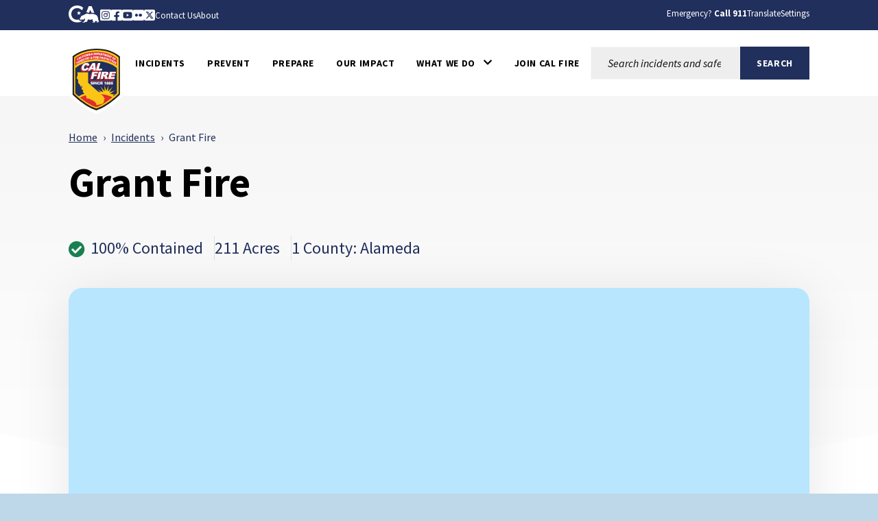

--- FILE ---
content_type: text/html; charset=utf-8
request_url: https://www.fire.ca.gov/incidents/2016/6/25/grant-fire
body_size: 12618
content:


<!doctype html>
<!--[if IE]>    <html class="not-sitecore-rich-text-editor oldie" lang="en"> <![endif]-->
<!--[if (gt IE 9)]><!-->
<html class="not-sitecore-rich-text-editor" lang="en">
<!--<![endif]-->
<head>
    <meta charset="utf-8">
    <title>Grant Fire | CAL FIRE</title>
    <meta name="Author" content="Author">
    <meta name="Description" content="">


    <meta name="Keywords" content="Keywords">
    



<meta property="og:site_name" content="CAL FIRE">
<meta property="og:type" content="website">
<meta property="og:image" content="https://www.fire.ca.gov/assets/img/CalFIRE/apple-touch-icon-57x57.png">

<script type="application/ld+json">
    [
      {
        "@context": "https://schema.org",
        "@type": "WebSite",
        "name": "CAL FIRE",
        "url": "https://www.fire.ca.gov"
      },
      {
        "@context": "https://schema.org",
        "@type": "GovernmentOrganization",
        "name": "CAL FIRE",
        "url": "https://www.fire.ca.gov",
        "logo": "https://www.fire.ca.gov/assets/img/CalFIRE/apple-touch-icon-57x57.png"
      }
    ]
</script>

    <!-- For iPad 3-->
    <link rel="apple-touch-icon" sizes="144x144" href="/assets/img/CalFIRE/apple-touch-icon-144x144.png">
    <!-- For iPhone 4 -->
    <link rel="apple-touch-icon" sizes="114x114" href="/assets/img/CalFIRE/apple-touch-icon-114x114.png">
    <!-- For iPad 1-->
    <link rel="apple-touch-icon" sizes="72x72" href="/assets/img/CalFIRE/apple-touch-icon-72x72.png">
    <!-- For iPhone 3G, iPod Touch and Android -->
    <link rel="apple-touch-icon" href="/assets/img/CalFIRE/apple-touch-icon-57x57.png">
    <!-- For Nokia -->
    <link rel="shortcut icon" href="/assets/img/CalFIRE/apple-touch-icon-57x57.png">
    <!-- General purpose 16x16 .ico shortcut icon -->
    <link rel="icon" href="/assets/img/CalFIRE/apple-touch-icon-57x57.png">
    <!-- Use highest compatibility mode -->
    <meta http-equiv="X-UA-Compatible" content="IE=edge">
    <meta name="viewport" content="width=device-width, initial-scale=1.0, minimum-scale=1.0">
    <!-- http://t.co/dKP3o1e -->
    <meta name="HandheldFriendly" content="True">
    <!-- for Blackberry, AvantGo -->
    <meta name="MobileOptimized" content="320">
    


<!-- Import Web Fonts Here (ex: Google Fonts) -->
<link href="https://fonts.googleapis.com/css?family&#x3D;Source+Sans+Pro:400,600,700,800,900,400i,500i,600i,700i,800i,900i" rel="stylesheet">
<link href="/assets/css/main.min.css?date=2025-11-19" rel="stylesheet">
<!-- modernizr.com, feature detection -->
<script src="/assets/js/modernizr-custom.js" type="text/javascript"></script>
<script src="/assets/js/custom-head.js" type="text/javascript"></script>
<script src="/assets/js/analytics.js?date=2025-09-08" type="text/javascript"></script>
<link rel="manifest" href="/manifest.json" />
<!-- Hotjar Tracking Code for https://www.fire.ca.gov -->
<script>
    (function (h, o, t, j, a, r) {
        h.hj = h.hj || function () { (h.hj.q = h.hj.q || []).push(arguments) };
        h._hjSettings = { hjid: 3502912, hjsv: 6 };
        a = o.getElementsByTagName('head')[0];
        r = o.createElement('script'); r.async = 1;
        r.src = t + h._hjSettings.hjid + j + h._hjSettings.hjsv;
        a.appendChild(r);
    })(window, document, 'https://static.hotjar.com/c/hotjar-', '.js?sv=');
</script>

<!-- Google tag (gtag.js) -->
<script async src="https://www.googletagmanager.com/gtag/js?id=G-DJY7D8Z6M7"></script>

<script>window.dataLayer = window.dataLayer || []; function gtag() { dataLayer.push(arguments); } gtag('js', new Date()); gtag('config', 'G-DJY7D8Z6M7');</script>





    <!-- Include Google Analytics -->
        <script type="text/javascript">
            var _gaq = _gaq || [];

            _gaq.push(['_setAccount', 'UA-12131957-10']); // Step 4: your google analytics profile code, either from your own google account, or contact eServices to have one set up for you
            _gaq.push(['_gat._anonymizeIp']);
            _gaq.push(['_setDomainName', '.ca.gov']);
            _gaq.push(['_trackPageview']);


            _gaq.push(['b._setAccount', 'UA-3419582-2']); // statewide analytics - do not remove or change
            _gaq.push(['b._setDomainName', '.ca.gov']);
            _gaq.push(['b._trackPageview']);

            (function () {
                var ga = document.createElement('script'); ga.type = 'text/javascript'; ga.async = true;
                ga.src = ('https:' == document.location.protocol ? 'https://ssl' : 'http://www') + '.google-analytics.com/ga.js';
                var s = document.getElementsByTagName('script')[0]; s.parentNode.insertBefore(ga, s);
            })();
        </script>
    <!-- Begin Constant Contact Active Forms -->
    <script>var _ctct_m = "c04cc0daea7c242500a41f4653fff447";</script>
    <script id="signupScript" src="//static.ctctcdn.com/js/signup-form-widget/current/signup-form-widget.min.js" async defer></script>
    <!-- End Constant Contact Active Forms -->


                              <script>!function(a){var e="https://s.go-mpulse.net/boomerang/",t="addEventListener";if("False"=="True")a.BOOMR_config=a.BOOMR_config||{},a.BOOMR_config.PageParams=a.BOOMR_config.PageParams||{},a.BOOMR_config.PageParams.pci=!0,e="https://s2.go-mpulse.net/boomerang/";if(window.BOOMR_API_key="FABCA-EXGL3-UQAP2-RUYJ7-ZSCU5",function(){function n(e){a.BOOMR_onload=e&&e.timeStamp||(new Date).getTime()}if(!a.BOOMR||!a.BOOMR.version&&!a.BOOMR.snippetExecuted){a.BOOMR=a.BOOMR||{},a.BOOMR.snippetExecuted=!0;var i,_,o,r=document.createElement("iframe");if(a[t])a[t]("load",n,!1);else if(a.attachEvent)a.attachEvent("onload",n);r.src="javascript:void(0)",r.title="",r.role="presentation",(r.frameElement||r).style.cssText="width:0;height:0;border:0;display:none;",o=document.getElementsByTagName("script")[0],o.parentNode.insertBefore(r,o);try{_=r.contentWindow.document}catch(O){i=document.domain,r.src="javascript:var d=document.open();d.domain='"+i+"';void(0);",_=r.contentWindow.document}_.open()._l=function(){var a=this.createElement("script");if(i)this.domain=i;a.id="boomr-if-as",a.src=e+"FABCA-EXGL3-UQAP2-RUYJ7-ZSCU5",BOOMR_lstart=(new Date).getTime(),this.body.appendChild(a)},_.write("<bo"+'dy onload="document._l();">'),_.close()}}(),"".length>0)if(a&&"performance"in a&&a.performance&&"function"==typeof a.performance.setResourceTimingBufferSize)a.performance.setResourceTimingBufferSize();!function(){if(BOOMR=a.BOOMR||{},BOOMR.plugins=BOOMR.plugins||{},!BOOMR.plugins.AK){var e=""=="true"?1:0,t="",n="aoieujqxibzes2lpli6a-f-0668e43e3-clientnsv4-s.akamaihd.net",i="false"=="true"?2:1,_={"ak.v":"39","ak.cp":"1079038","ak.ai":parseInt("642666",10),"ak.ol":"0","ak.cr":9,"ak.ipv":4,"ak.proto":"h2","ak.rid":"2e80c4f","ak.r":42222,"ak.a2":e,"ak.m":"dscb","ak.n":"essl","ak.bpcip":"3.144.74.0","ak.cport":35654,"ak.gh":"23.64.113.73","ak.quicv":"","ak.tlsv":"tls1.3","ak.0rtt":"","ak.0rtt.ed":"","ak.csrc":"-","ak.acc":"","ak.t":"1768905276","ak.ak":"hOBiQwZUYzCg5VSAfCLimQ==ABde9/CTHmJy2GjR4vXthHwjjqUc3ysYUmzdsad/8A7mQQ2Yq6lB5MzhSx2lkjm0flGpK3t2F65nVp7J0zXyhv4MXMKA1jWQp42KAIhj9QERDRUlNJDy4KLYtLH3hzB3MNRs2aozIqvfjuaMJuF3fqIz2FrjwSJUByIGRvacdB0e/XV1+0Kxy9kbKhOm0T+XfOGaXxegJYqmMwmwg97/MpHDy0lwEOn3z8X03pkSw9ahTwsXEyySMM3Uq5t/Amh6K80ltOtJo3ICkzixHliot+MkCnW70zIfilzrMlGX+ZlM+teTZa+a4OU2oTsdbIYMETX2wYVSAxJ1i6AV54hzArH2go9g74bbRFtujKFtDfQaxiUkVFK9bZTLx4+I0GZP6MQagYsXvbXp0g9sRcGrtj24Ptyn0OVpgvopdDoe+Kg=","ak.pv":"29","ak.dpoabenc":"","ak.tf":i};if(""!==t)_["ak.ruds"]=t;var o={i:!1,av:function(e){var t="http.initiator";if(e&&(!e[t]||"spa_hard"===e[t]))_["ak.feo"]=void 0!==a.aFeoApplied?1:0,BOOMR.addVar(_)},rv:function(){var a=["ak.bpcip","ak.cport","ak.cr","ak.csrc","ak.gh","ak.ipv","ak.m","ak.n","ak.ol","ak.proto","ak.quicv","ak.tlsv","ak.0rtt","ak.0rtt.ed","ak.r","ak.acc","ak.t","ak.tf"];BOOMR.removeVar(a)}};BOOMR.plugins.AK={akVars:_,akDNSPreFetchDomain:n,init:function(){if(!o.i){var a=BOOMR.subscribe;a("before_beacon",o.av,null,null),a("onbeacon",o.rv,null,null),o.i=!0}return this},is_complete:function(){return!0}}}}()}(window);</script></head>
<body>
    <!-- BEGIN NOINDEX -->
    <div id="skip-to-content"><a href="#main-content">Skip to Main Content</a></div>
    






    <header class="global-header">
        
<div class="section section--utility-header py-2">
    <div class="section__main">
        <div class="container">
            <nav class="utility-header" aria-label="Utility Links">
                <div class="row">
                    <div class="col-auto">
                        <div class="utility-header__social-links">
                            <div class="branding">
                                <a class="branding__link" aria-label="CA.gov" href="https://www.ca.gov">
                                    <svg id="Layer_1" data-name="Layer 1" xmlns="http://www.w3.org/2000/svg" viewBox="0 0 155.4 94.9" height="28px">
                                        <defs>
                                            <style>
                                                .cls-1 {
                                                    fill: #fff;
                                                    stroke-width: 0px;
                                                }
                                            </style>
                                        </defs>
                                        <g id="Logo">
                                            <path class="cls-1" d="M42.16,83.64c8.86,0,15.54-1.75,21.44-4.99l1.27-3.22c-2.1.32-4.04.57-5.53.57h-.71l-.69-.18c-1.53-.39-3.33-1.39-5.36-2.99-.78-.61-2.03-1.62-2.99-2.95-2.22.51-4.6.79-7.2.79-17.12,0-29.08-11.91-29.08-28.97,0-16.11,12.62-28.74,28.74-28.74,9.03,0,17.03,3.6,24.44,10.98l5.24-13.3C63.54,3.82,53.19,0,42.39,0c-11.38,0-21.96,4.05-29.78,11.41C4.48,19.06,0,29.82,0,41.71c0,24.69,17.34,41.93,42.16,41.93Z" />
                                            <path class="cls-1" d="M88.75,33.89c.61-.1,1.12-.1,1.43-.1,2.83,0,5.89,1.06,8.77,2.21.38.15.74.3,1.09.44.16.06.33.13.5.2l6.05-15.67,5.78,14.96c.24-.02.49-.03.72-.05h.04s.04,0,.04,0h.11c.55-.03,1.12-.05,1.67-.05.17,0,.34,0,.51,0,.06,0,.12,0,.18,0h.11c3.91.08,7.62.52,11.08,1.32L113.64,3.02h-14.34l-12.05,31.23c.51-.16,1.02-.29,1.5-.36Z" />
                                            <path class="cls-1" d="M55.44,38.37c.34-.24,6.27-4.36,6.35-4.72h-7.88c-.31,0-.52,0-.64-.4h-.01c-.73-2.26-2.41-7.23-2.66-7.36-.82,2.5-1.64,4.99-2.44,7.48-.09.28-.28.29-.51.29-1.78-.03-7.09.09-8.11.09.18.16,4.41,3.17,6.47,4.63.26.18.39.31.27.69-.66,1.95-2.28,6.84-2.28,7.35.15.05,4.12-2.8,6.04-4.16q.77-.55,1.54,0c.06.04,4.05,2.84,6.01,4.21.11-.36-1.61-5.23-2.36-7.44-.1-.32-.08-.45.21-.66Z" />
                                            <path class="cls-1" d="M145.41,63.47l-.08.03c-.1-2.32-2-7.07-3.66-8.58.71-2.13-.28-3.21-.85-3.93-.34-.42-1.47-.71-1.97-.91-1.79-2.72-5.62-5.19-10.99-6.77-3.48-1.02-7.6-1.68-12.25-1.78-.21,0-.44-.01-.69-.01-.47,0-.99.02-1.55.05-4.26.23-10.8,1.18-12.33,1.18h-.13c-.64-.03-2.22-.73-4.09-1.47-2.2-.88-4.77-1.81-6.67-1.81-.2,0-.4,0-.58.03-1.79.22-6.01,2.91-7.57,3.77-1.07.59-4.53,2.07-5.52,2.7-.21.07-.68.07-.88.14-2.47.82-4.21,3.65-4.95,4.14-.08-.3-1.01-1.59-2.32-1.59-.15,0-.31.02-.47.06-1.59.66-1.48,1.84-1.48,2.41-.31-.12-.77-.69-1.64-.69-.31,0-.68.07-1.09.25-1.75.94-.81,2.49-1.23,3.02-.63.84-2.7,2.91-3.48,4.34-.33.59.03,2.13-.22,2.74-.69,1.68-4.4,4.66-4.75,5.33-.12.31.88,1.31,2.11,2.28,1.13.89,2.43,1.73,3.24,1.93,2.27,0,7.14-.94,8.2-1.06h.01c.31,0,.87.21,1.59.4.63.16,1.39.32,2.25.32.23,0,.48,0,.72-.03,1.11-.23,1.85-.74,2.46-1.35,1.01-1.02,1.59-2.31,2.74-2.82.88-.4,2-.69,2.97-.69.48,0,.93.07,1.29.24-1.83,3.28-1.43,7.67-2.07,8.3-.71.69-1.27,1.41-1.71,2.09-1.57,2.41-1.79,4.6-2.55,5.11-.21.14-.48.19-.78.19-.86,0-2.03-.41-2.85-.41-.2,0-.38.02-.54.08-.98.36-3.26,2.46-2.42,2.96.26.02,4,.02,7.93.02h3.41c.1,0,2.19-1.91,2.29-1.91h5.53c.52-.08.47-.91,2.86-2.13,2.7-1.06,1.42-6.28,4.88-10.27.03,0,1.06-.97,1.3-.97,1.2,0,3.22,2.18,10.49,2.18s9.03-2.51,10.03-2.51c.5,0,1.5.75,1.5,1-3.25,5.52,4.92,11.72,4.27,12.11-.02.02-.05.02-.08.02-.28,0-1.07-.44-2.26-.44-.48,0-1.02.07-1.62.27-1.32.44-2.39,2.11-1.36,2.62.27,0,3.52.01,6.75.01,1.8,0,3.6,0,4.88-.01.41-.05.38-.83.36-1.59-.01-.5-.02-.99.09-1.25.34-.44.64-2,1.51-3.09.85-.93,1.51-1.64,2.21-1.64.29,0,.57.13.88.4,1.53.84,5.23,1.3,7.33,2.06.87.32,1.48.67,1.52,1.14-.03.26-.24.34-.54.34-.13,0-.27-.01-.42-.03-.51-.07-1.18-.23-1.83-.23-.34,0-.66.05-.97.16-.95.36-1.91,1.39-2.18,2.14-.14.41-.09.73.29.82h8.7c1,0,.63-2,2.85-6.44.33-1.25-2.79-2.96-3.25-5.33-.29-1.55-.59-4.63-.63-7.63Z" />
                                        </g>
                                    </svg>
                                    <span class="branding__text visually-hidden">
                                        <span class="branding__text-main">CA.gov</span>
                                    </span>
                                </a>
                            </div>
                            <div class="social-share">
                                                        <a href="https://www.instagram.com/calfire/?hl=en" class="social-share__instagram-square icon-instagram-square"><span class="social-share__label">Instagram</span></a>
                                                        <a href="https://www.facebook.com/CALFIRE/" class="social-share__facebook-square icon-facebook-square"><span class="social-share__label">Facebook</span></a>
                                                        <a href="https://www.youtube.com/user/CALFIRETV" class="social-share__youtube-square icon-youtube-square"><span class="social-share__label">Youtube</span></a>
                                                        <a href="https://www.flickr.com/photos/calfire/" class="social-share__flickr-square icon-flickr-square"><span class="social-share__label">Flickr</span></a>
                                                        <a href="https://twitter.com/CAL_FIRE" class="social-share__twitter-square icon-twitter-square"><span class="social-share__label">Twitter</span></a>
                                                        <a href="/about/resources/cal-fire-contacts" class="social-share__subscribe-newsletter icon-subscribe-newsletter"><span class="social-share__label">Contact Us</span></a>
                                                        <a href="/about" class="social-share__subscribe-newsletter icon-subscribe-newsletter"><span class="social-share__label">About</span></a>

                            </div>
                        </div>
                    </div>

                    <div class="col">
                        <div class="utility-header__settings-links d-flex">
                            <span class="utility-header__link"><span>Emergency? <strong>Call 911</strong></span></span>
                            <button type="button" class="utility-header__drawer-toggle btn btn-link mr-3" aria-controls="googleTranslate" aria-haspopup="true" aria-expanded="false">
                                <span class="utility-header_toggle-text">Translate</span>
                            </button>
                            <button type="button" class="utility-header__drawer-toggle btn btn-link" aria-controls="siteSettings" aria-haspopup="true" aria-expanded="false">
                                <span class="utility-header_toggle-text">Settings</span>
                            </button>
                        </div>
                    </div>
                </div>
            </nav>
        </div>
    </div>
</div>
<div id="siteSettings" class="utility-header__drawer">
    <div class="section py-2 py-sm-3 py-lg-4">

        <div class="section__main">
            <div class="container">
                <div class="site-settings">
                    <div class="btn-group" role="group" aria-label="contrastMode">
                        <div class="btn-group">
                            <button type="button" class="button btn btn-dark active disableHighContrastMode">
                                <span class="button__text">Default</span>
                            </button>
                        </div>
                        <div class="btn-group">
                            <button type="button" class="button btn btn-dark enableHighContrastMode">
                                <span class="button__text">High Contrast</span>
                            </button>
                        </div>
                    </div>

                    <div class="btn-group" role="group" aria-label="textSizeMode">
                        <div class="btn-group">
                            <button type="button" class="button btn btn-dark resetTextSize">
                                <span class="button__text">Reset</span>
                            </button>
                        </div>
                        <div class="btn-group">
                            <button type="button" class="button btn btn-dark increaseTextSize">
                                <span class="button__text">
                                    <span class="d-none d-sm-block">Increase Font Size</span>
                                    <span class="d-sm-none">
                                        <span class="visually-hidden">Increase </span>
                                        Font
                                        <span class="visually-hidden">Size </span>
                                        <span class="site-settings__icon-larger" aria-hidden="true"></span>
                                    </span>
                                </span>
                            </button>
                        </div>
                        <div class="btn-group">
                            <button type="button" class="button btn btn-dark decreaseTextSize">
                                <span class="button__text">
                                    <span class="d-none d-sm-block">Decrease Font Size</span>
                                    <span class="d-sm-none">
                                        <span class="visually-hidden">Decrease </span>
                                        Font
                                        <span class="visually-hidden">Size </span>
                                        <span class="site-settings__icon-smaller" aria-hidden="true"></span>
                                    </span>
                                </span>
                            </button>
                        </div>

                        <button type="button" class="button btn btn-dark dyslexicFont">Dyslexic Font</button>
                    </div>

                    <div class="btn-group">
                        <button type="button" class="btn-close utility-header__drawer-close" aria-controls="siteSettings" aria-label="Close"></button>
                    </div>
                </div>
            </div>
        </div>
    </div>
</div>
<div id="googleTranslate" class="utility-header__drawer">
    <div class="section py-2 py-sm-3 py-lg-4">
        <div class="section__main">
            <div class="container">
                <div class="google-translate d-flex align-items-center justify-content-end gap-3">
                    <div class="google-translate__dropdown">
                        <span class="google-translate__label">Translate this website:</span><br>
                        <div id="google_translate_element" class="google-translate__dropdown"></div>
                    </div>
                    <div class="google-translate__close">
                        <button type="button" class="btn-close utility-header__drawer-close" aria-controls="siteSettings" aria-label="Close" style="font-family: 'OpenDyslexicAlta Regular', sans serif !important"></button>
                    </div>
                </div>
            </div>
        </div>
    </div>
</div>

    <div class="section global-header__main">
        <div class="section__main">
            <div class="container">
                <nav class="navbar navbar-expand-xl navbar-light gap-xl-5 " aria-label="Main Menu">
<div class='branding'>                        <a class="branding__link" aria-label="Cal FIRE"
                           href="/">
                            <img role="img" src="/assets/img/calfire/calfire-logo-with-border.svg"
                                 alt="Cal FIRE">
                            <span class="branding__text visually-hidden">
                                <span class="branding__text-main">CalFire</span>
                            </span>
                        </a>
</div>
                    <button class="navbar-toggler" type="button" data-bs-toggle="collapse" data-bs-target="#navbarSupportedContent" aria-controls="navbarSupportedContent" aria-expanded="false" aria-label="Toggle main menu">
                        <span class="navbar-toggler-icon"></span>
                    </button>
                    <div class="collapse navbar-collapse" id="navbarSupportedContent">
                        <ul class="navbar-nav">
                                    <li class="nav-item ">
                                        <a class="nav-link  text-black  "
                                          id="navbarDropdown-2442341751b44284b0b1688776b11a8e" href="/incidents"  aria-expanded="false">
                                            <div class="nav-link-text-wrapper">
                                                <span class="nav-link-text">Incidents</span>
                                            </div>
                                        </a>
                                    </li>
                                    <li class="nav-item ">
                                        <a class="nav-link  text-black  "
                                          id="navbarDropdown-ee5fdc00d9f344d6b3ba70d393ff4799" href="/prevention"  aria-expanded="false">
                                            <div class="nav-link-text-wrapper">
                                                <span class="nav-link-text">PREVENT</span>
                                            </div>
                                        </a>
                                    </li>
                                    <li class="nav-item ">
                                        <a class="nav-link  text-black  "
                                          id="navbarDropdown-5eca3fef459e4362bd25130e7cbd8a8d" href="/prepare"  aria-expanded="false">
                                            <div class="nav-link-text-wrapper">
                                                <span class="nav-link-text">Prepare</span>
                                            </div>
                                        </a>
                                    </li>
                                    <li class="nav-item ">
                                        <a class="nav-link  text-black  "
                                          id="navbarDropdown-01cf98895a2c45d4ab51709566061091" href="/our-impact"  aria-expanded="false">
                                            <div class="nav-link-text-wrapper">
                                                <span class="nav-link-text">Our Impact</span>
                                            </div>
                                        </a>
                                    </li>
                                    <li class="nav-item dropdown">
                                        <a class="nav-link dropdown-toggle text-black  "
                                          id="navbarDropdown-fd0c00c3aedc45ab85d47f3286901cb3" href="/what-we-do" role=button data-bs-toggle=dropdown aria-expanded="false">
                                            <div class="nav-link-text-wrapper">
                                                <span class="nav-link-text">What We Do</span><span class="icon icon-chevron-down" aria-hidden="true"></span>
                                            </div>
                                        </a>
                                            <ul class="dropdown-menu" aria-labelledby="navbarDropdown-fd0c00c3aedc45ab85d47f3286901cb3" data-bs-popper="none">
                                                <li>
                                                    <a class="dropdown-item" href="/what-we-do">What We Do</a>
                                                </li>
                                                        <li>
                                                            <a class="dropdown-item" href="/what-we-do/fire-protection">Fire Protection</a>
                                                        </li>
                                                        <li>
                                                            <a class="dropdown-item" href="https://osfm.fire.ca.gov">Office of the State Fire Marshal</a>
                                                        </li>
                                                        <li>
                                                            <a class="dropdown-item" href="/what-we-do/all-hazard-response">All-Hazard Response</a>
                                                        </li>
                                                        <li>
                                                            <a class="dropdown-item" href="/what-we-do/natural-resource-management">Natural Resource Management</a>
                                                        </li>
                                                        <li>
                                                            <a class="dropdown-item" href="/what-we-do/grants">Grants</a>
                                                        </li>
                                                        <li>
                                                            <a class="dropdown-item" href="/what-we-do/fire-innovation-unit">Fire Innovation Unit</a>
                                                        </li>
                                                        <li>
                                                            <a class="dropdown-item" href="/what-we-do/fire-resource-assessment-program">Fire and Resource Assessment Program</a>
                                                        </li>
                                                        <li>
                                                            <a class="dropdown-item" href="/what-we-do/tribal-affairs-program">Tribal Affairs Program</a>
                                                        </li>
                                                        <li>
                                                            <a class="dropdown-item" href="/what-we-do/fire-safety-outreach">Fire Safety Outreach</a>
                                                        </li>
                                            </ul>
                                    </li>
                                    <li class="nav-item ">
                                        <a class="nav-link  text-black  "
                                          id="navbarDropdown-41658d8f540c4387b5993377e0a19104" href="https://www.joincalfire.com"  aria-expanded="false">
                                            <div class="nav-link-text-wrapper">
                                                <span class="nav-link-text">Join CAL FIRE</span>
                                            </div>
                                        </a>
                                    </li>
                        </ul>
                    </div>


<div class="site-search "  aria-labelledby="site-search__toggle">
        <button id="site-search__toggle"
                class="site-search__toggle button btn"
                type="button"
                aria-controls="site-search-global-form"
                aria-haspopup="true"
                 aria-expanded="false"
                >
            <span class="site-search__text visually-hidden">Site Search</span><span class="site-search__hamburger"><span class="site-search__hamburger-inner"></span></span><span class="site-search__icon" aria-hidden="true"></span>
        </button>
            <form class="site-search__form" id="site-search-global-form"  aria-labelledby="site-search__toggle" method="get">
            <span>
                <label class="site-search__label" for="site-search-global">Search this site:</label>
            </span>
            <span class="site-search__input-wrapper">
                <input class="site-search__input" type="search"  id="site-search-global" placeholder="Search incidents and safety information">
            </span>
            <span>
                <button  class="button button--search btn btn-primary text-uppercase fw-bold rounded-0 px-4" type="submit" name="Search" value="Search">
                    <span class="button__text">
                        <span>Search</span>
                    </span>
                </button>
            </span>
            <input type="hidden" name="sitesearch" value="" />
        </form>
</div>                </nav>
            </div>
        </div>
    </div>



    </header>
    <!-- END NOINDEX -->

    

<main id="main-content" class="main-content detail-page" tabindex="-1">
    <div class="page-header page-header--incidents" aria-hidden="false">
        <div class="page-header__bg"></div>
        <div class="page-header__content-container">
                <div class="row">
                    <div class="col-md-8">
                        <!-- BEGIN NOINDEX -->
    <nav class="breadcrumbs breadcrumbs-responsive mb-4" aria-label="Breadcrumb">
        <ol>
            <li><a href="/Home">Home</a></li>
            <li><a href="/Incidents">Incidents</a></li>
            <li aria-current="page">Grant Fire</li>
        </ol>
    </nav>
 <!-- END NOINDEX -->
                    </div>
                </div>
                <div class="page-header__heading">
                        <h1> Grant Fire </h1>

                </div>
                <div class="page-header__button-group d-sm-flex flex-wrap gap-2 gap-lg-4 mb-4">
                </div>
                <ul class="page-header__status">
                        <li><span class="icon-check-circle"></span>100% Contained</li>
                                            <li>211 Acres</li>
                                            <li>
                            1 County:
Alameda
                        </li>
                </ul>
        </div>
    </div>
    <div class="section">
        <div class="section__main">
            <div class="container">
                <div class="detail-page__content-region">

                        <div class="section">
                            <div class="section__main">
                                <div class="incident-map-factoids">
                                    
    <input type="hidden" id="IncidentUrl" name="IncidentUrl" value="/incidents/2016/6/25/grant-fire/" />
    <input type="hidden" id="IncidentPerimeterLayerUrl" name="IncidentPerimeterLayerUrl" value="" />
    <input class="showAerialViewDefault" type="hidden" value="1" />

<div class="incidents">
    <div class="incidents__map">
        <div class="incident-map">
            <link rel="stylesheet" href="https://js.arcgis.com/4.30/esri/themes/light/main.css">
            <script defer="" src="https://js.arcgis.com/4.30/"></script>
            <!-- Configures and initiates the map -->

            <script src="/assets/js/detailpageincidentsmap.js?date=09-10-2025"></script>

            <div id="esri-map"></div>
            <!-- Button trigger modal -->
            <!-- Mobile (≤768px) -->
            <button type="button"
                    class="btn btn-secondary btn-legend d-md-none"
                    data-bs-toggle="modal"
                    data-bs-target="#legendModal">
                <span class="icon-fire" aria-hidden="true"></span>
                <span class="legend-label">Legend</span>
            </button>

            <!-- Desktop (≥768px) -->
            <a target="_blank"
               href="/Map-Legend"
               class="btn btn-secondary btn-legend d-none d-md-flex flex-column align-items-center justify-content-center">
                <span class="icon-fire" aria-hidden="true"></span>
                <span class="legend-label">Legend</span>
            </a>
        </div>
        <div id="esri-custom-legend" class="esri-custom-legend esri-popup__main-container esri-widget esri-popup--shadow esri-popup--is-collapsible">
            <header class="esri-popup__header">
                <div class="esri-popup__header-container esri-popup__header-container--button" role="button" tabindex="0" data-bs-toggle="collapse" data-bs-target="#esriPopupContent" aria-expanded="true" aria-controls="esriPopupContent">
                    <h2 class="esri-popup__header-title">Layers</h2>
                    <span class="esri-popup__header-collapse-icon icon-plus" aria-hidden="true"></span>
                </div>
            </header>
            <div class="esri-popup__content collapse show" id="esriPopupContent">
                    <div class="esri-layer-list__item-label" tabindex="0" aria-checked="true" role="checkbox" aria-label="AirAssets">
                        <label title="AirAssets" aria-label="AirAssets">
                            <input type="checkbox" id="AirAssets" checked> <span>Air Assets</span>
                            <input class="layerUrl" type="hidden" value="https://rdipowerplatformfd-e5hhgqaahef7fbdr.a02.azurefd.net/aircraft/firehoseagol.json" />
                            <input class="showbydefault" type="hidden" value="true" />
                            <input class="layertype" type="hidden" value="FeatureLayer" />
                        </label>
                    </div>
                    <div class="esri-layer-list__item-label" tabindex="0" aria-checked="true" role="checkbox" aria-label="EvacuationOrdersandWarnings">
                        <label title="EvacuationOrdersandWarnings" aria-label="EvacuationOrdersandWarnings">
                            <input type="checkbox" id="EvacuationOrdersandWarnings" checked> <span>Evacuation Orders and Warnings</span>
                            <input class="layerUrl" type="hidden" value="https://services5.arcgis.com/bz1uwWPKUInZBK94/arcgis/rest/services/California_Combined_Statewide_Evacuation_Public_View/FeatureServer/0?f=json" />
                            <input class="showbydefault" type="hidden" value="true" />
                            <input class="layertype" type="hidden" value="FeatureLayer" />
                        </label>
                    </div>
                    <div class="esri-layer-list__item-label" tabindex="0" aria-checked="true" role="checkbox" aria-label="RecentPerimeters">
                        <label title="RecentPerimeters" aria-label="RecentPerimeters">
                            <input type="checkbox" id="RecentPerimeters" checked> <span>Recent Perimeters</span>
                            <input class="layerUrl" type="hidden" value="https://services5.arcgis.com/bz1uwWPKUInZBK94/arcgis/rest/services/CA_Perimeters_NIFC_FIRIS_public_view/FeatureServer/0?f=json" />
                            <input class="showbydefault" type="hidden" value="true" />
                            <input class="layertype" type="hidden" value="FeatureLayer" />
                        </label>
                    </div>
                    <div class="esri-layer-list__item-label" tabindex="0" aria-checked="true" role="checkbox" aria-label="Wind">
                        <label title="Wind" aria-label="Wind">
                            <input type="checkbox" id="Wind" > <span>Wind</span>
                            <input class="layerUrl" type="hidden" value="https://services5.arcgis.com/bz1uwWPKUInZBK94/arcgis/rest/services/RAWS_Wind_2D_Public_View/FeatureServer/0" />
                            <input class="showbydefault" type="hidden" value="false" />
                            <input class="layertype" type="hidden" value="FeatureLayer" />
                        </label>
                    </div>
            </div>
        </div>
    </div>
</div>

                                    <div class="factoid factoid--dynamic">
                                        <div class="factoid__inner row">

                                                <div class="factoid__item-wrapper col-sm-6 col-md-4">
                                                    <div class="factoid__label"><strong class="fs-5">Date Started</strong><br> 06/25/2016 4:11 PM</div>
                                                </div>
                                                                                            <div class="factoid__item-wrapper col-sm-6 col-md-4">
                                                    <div class="factoid__label"><strong class="fs-5">Last Updated</strong><br>  06/26/2016 7:00 AM</div>
                                                </div>
                                                                                            <div class="factoid__item-wrapper col-sm-6 col-md-4">
                                                    <div class="factoid__label"><strong class="fs-5">Date Contained</strong><br> 06/26/2016 7:00 AM <label>(Active for 1 days)</label></div>
                                                </div>
                                                                                        <div class="factoid__item-wrapper col-sm-6 col-md-4">
                                                <div class="factoid__label">
                                                    <strong class="fs-5">Incident Maps and Reports</strong>
                                                    <ul>
                                                        <li>
                                                            <a target="_blank" href="https://www.fire.ca.gov/incidents.html?isembed=true&lat=37.74369&lon=-121.58677&z=50000&tilt=0&uniqueid=3822b8a2-1a89-40e8-b239-840cfcda7a1c&heading=0&amp;showhistory=true">
                                                                3D Map
                                                            </a>
                                                        </li>
                                                                                                            </ul>
                                                </div>
                                            </div>

                                                <div class="factoid__item-wrapper col-sm-6 col-md-4">
                                                    <div class="factoid__label"><strong class="fs-5">Agency Having Jurisdiction</strong><br>CAL FIRE Santa Clara Unit </div>
                                                </div>
                                                                                                                                        <div class="factoid__item-wrapper col-sm-6 col-md-4">
                                                    <div class="factoid__label"><strong class="fs-5">Location</strong><br>In the Altamont Pass, 10 miles east of Livermore </div>
                                                    <div class="factoid__label"> [37.74369,-121.58677]</div>
                                                </div>
                                                                                                                                        <div class="factoid__item-wrapper col-sm-6 col-md-4">
                                                    <div class="factoid__label"><strong class="fs-5">Reports</strong><br> <a href="/incidents/2016/6/25/grant-fire/updates">Status reports</a></div>
                                                </div>
                                        </div>
                                    </div>
                                </div>
                            </div>
                        </div>
                            <div class="section section--bg-gradient-mobile">
                                <div class="section__main">
                                    <div class="bg-light rounded p-5">
                                        <div class="row">
                                                                                            <div class="col-md-6">
                                                        <h2 class="h3 mb-4">Agency Information</h2>
                                                            <p>
                                                                <strong>CAL FIRE Santa Clara Unit</strong><br />
                                                                
                                                                
                                                            </p>
                                                                                                    </div>
                                        </div>
                                    </div>
                                </div>

                            </div>
                    <p class="mb-6"><i>The map layers provided are powered by Esri, Genasys, Perimeter and other potential resources, and are based on their respective data sources. The accuracy and reliability of the information are subject to the data provided by these platforms.</i></p>
                </div>
            </div>
        </div>
    </div>
    <!-- Modal -->
<div class="modal modal-dialog-scrollable fade" id="legendModal" tabindex="-1" aria-labelledby="legendModalLabel" aria-hidden="true">
    <div class="modal-dialog">
        <div class="modal-content">
            <div class="modal-header">
                <h2 class="h5 modal-title" id="legendModalLabel">CAL FIRE Map Legend</h2>
                <button type="button" class="btn-close" data-bs-dismiss="modal" aria-label="Close"></button>
            </div>
            <div class="modal-body">
                <table class="table-legend">
                    <thead>
                        <tr>
                            <th scope="col">Icon</th>
                            <th scope="col">Description</th>
                        </tr>
                    </thead>
                    <tbody>
                        <tr>
                            <td><img src="/assets/img/CalFIRE/legend-active-incident.png" alt="Active Incident" width="20px"></td>
                            <td>Active Incident</td>
                        </tr>
                        <tr>
                            <td><img src="/assets/img/CalFIRE/legend-contained-incident.png" alt="Contained Incident" width="20px"></td>
                            <td>Contained Incident</td>
                        </tr>
                        <tr>
                            <td><img src="/assets/img/CalFIRE/legend-less-than-10-acres-active.png" alt="Fires Less than 10 Acres" width="20px"></td>
                            <td>Fires Less than 10 Acres</td>
                        </tr>
                        <tr>
                            <td><img src="/assets/img/CalFIRE/legend-prescribed.png" alt="Prescribed Fire" width="20px"></td>
                            <td>Prescribed Fire</td>
                        </tr>
                        <tr>
                            <td><img src="/assets/img/CalFIRE/legend-mudslide-active.png" alt="Mudslide" width="20px"></td>
                            <td>Mudslide</td>
                        </tr>
                        <tr>
                            <td><img src="/assets/img/CalFIRE/legend-flood-active.png" alt="Flood" width="20px"></td>
                            <td>Flood</td>
                        </tr>
                        <tr>
                            <td><img src="/assets/img/CalFIRE/legend-earthquake-active.png" alt="Earthquake" width="20px"></td>
                            <td>Earthquake</td>
                        </tr>
                        <tr>
                            <td><img src="/assets/img/CalFIRE/Lightning-active.png" alt="Lightning Activity" width="20px"></td>
                            <td>Lightning Activity</td>
                        </tr>
                        <tr>
                            <td><img src="/assets/img/CalFIRE/legend-incident-perimeter.png" alt="Incident Perimeter" width="20px"></td>
                            <td>Incident Perimeter <sup><a href="#legend-incident-perimeter"><span class="visually-hidden">Reference</span> 1</a></sup></td>
                        </tr>
                        <tr>
                            <td><img src="/assets/img/CalFIRE/legend-evacuation-order.png" alt="Evacuation Order" width="20px"></td>
                            <td>Evacuation Order <sup><a href="#legend-evacuation-order"><span class="visually-hidden">Reference</span> 2</a></sup></td>
                        </tr>
                        <tr>
                            <td><img src="/assets/img/CalFIRE/legend-evacuation-warning.png" alt="Evacuation Warning" width="20px"></td>
                            <td>Evacuation Warning <sup><a href="#legend-evacuation-warning"><span class="visually-hidden">Reference</span> 3</a></sup></td>
                        </tr>
                        <tr>
                            <td><img src="/assets/img/CalFIRE/legend-evacuation-order-lifted.png" alt="Evacuation Order Lifted" width="20px"></td>
                            <td>Evacuation Order Lifted <sup><a href="#legend-evacuation-order-lifted"><span class="visually-hidden">Reference</span> 4</a></sup></td>
                        </tr>
                        <tr>
                            <td><img src="/assets/img/CalFIRE/legend-evacuation-normal.png" alt="Evacuation Normal" width="20px"></td>
                            <td>Normal <sup><a href="#legend-evacuation-normal"><span class="visually-hidden">Reference</span> 5</a></sup></td>
                        </tr>
                        <tr>
                            <td><img src="/assets/img/CalFIRE/legend-red-flag-warning.png" alt="Red Flag Warning" width="20px"></td>
                            <td>Red Flag Warning <sup><a href="#legend-red-flag-warning"><span class="visually-hidden">Reference</span> 6</a></sup></td>
                        </tr>
                        <tr>
                            <td><img src="/assets/img/CalFIRE/legend-smoke-haze-0-3-ppm.png" alt="Smoke and Haze Forecast 0-3 PPM" width="20px"></td>
                            <td>Smoke and Haze Forecast 0-3 PPM</td>
                        </tr>
                        <tr>
                            <td><img src="/assets/img/CalFIRE/legend-smoke-haze-3-25-ppm.png" alt="Smoke and Haze Forecast 3-25 PPM" width="20px"></td>
                            <td>Smoke and Haze Forecast 3-25 PPM</td>
                        </tr>
                        <tr>
                            <td><img src="/assets/img/CalFIRE/legend-smoke-haze-25-63-ppm.png" alt="Smoke and Haze Forecast 25-63 PPM" width="20px"></td>
                            <td>Smoke and Haze Forecast 25-63 PPM</td>
                        </tr>
                        <tr>
                            <td><img src="/assets/img/CalFIRE/legend-smoke-haze-63-158-ppm.png" alt="Smoke and Haze Forecast 63-158 PPM" width="20px"></td>
                            <td>Smoke and Haze Forecast 63-158 PPM</td>
                        </tr>
                        <tr>
                            <td><img src="/assets/img/CalFIRE/legend-smoke-haze-gt-158-ppm.png" alt="Smoke and Haze Forecast greater than 158 PPM" width="20px"></td>
                            <td>Smoke and Haze Forecast &gt;158 PPM</td>
                        </tr>
                    </tbody>
                </table>
                <ol class="mt-4">
                    <li id="legend-incident-perimeter" class="small">Incident Perimeter: Perimeters are generalized and do not necessarily indicate structures within the boundaries have been damaged or destroyed.</li>
                    <li id="legend-evacuation-order" class="small">Evacuation Order: An immediate threat to life. This is an order by law enforcement to leave immediately. The area is lawfully closed to public access.</li>
                    <li id="legend-evacuation-warning" class="small">Evacuation Warning: A potential threat to life and/or property. Those who require additional time to evacuate and those with pets and livestock should leave immediately.</li>
                    <li id="legend-evacuation-lifted" class="small">Evacuation Order Lifted: Officials have determined the immediate danger has passed. Residents may return home but should remain alert for any changes in conditions or updated instructions.</li>
                    <li id="legend-evacuation-normal" class="small">Normal: No current threats to life or property.</li>
                    <li id="legend-red-flag-warning" class="small">Red Flag Warning: National Weather Service Red Flag Warnings indicate warm temperatures, very low humidities, and stronger winds that can combine to produce an increased risk of fire danger.</li>
                </ol>
            </div>
        </div>
    </div>
</div>
</main>

    <!-- BEGIN NOINDEX -->
    
<!-- Footer will go here -->
<footer class="global-footer">
    
<div class="section mega-footer section--primary pb-5">
    <div class="section__main">
        <div class="container">
            <div class="row">
                        <div class="col-md">
                                <div class="branding">
                                    <a class="branding__link" aria-label="Cal FIRE" href="/">
                                        <img role="img" src="/assets/img/OSFM/calfire-logo.svg" alt="Cal FIRE">
                                        <span class="branding__text">
                                        </span>
                                    </a>
                                </div>

                            <div class="module mb-6 mb-sm-0">
                                <div class="module__pre">
                                    <h2 class="subheading">
                                            <span class="heading__main">Quick Links</span>

                                    </h2>
                                </div>

                                <div class="module__main">
                                    <div class="rich-text">

                                            <ul class="gap-3 list-unstyled vstack">
                                                        <li>
                                                            <a href="/about">About Us</a>
                                                        </li>
                                                        <li>
                                                            <a href="/incidents">Current Incidents</a>
                                                        </li>
                                                        <li>
                                                            <a href="/incidents/2025">2025 Incidents</a>
                                                        </li>
                                                        <li>
                                                            <a href="/dspace">Defensible Space</a>
                                                        </li>
                                                        <li>
                                                            <a href="/about/resources">Resources</a>
                                                        </li>
                                                        <li>
                                                            <a href="/our-impact/statistics">Statistics</a>
                                                        </li>
                                                        <li>
                                                            <a href="/subscribe-to-newsletter">Subscribe to Newsletter</a>
                                                        </li>
                                                        <li>
                                                            <a href="https://burnpermit.fire.ca.gov">Residential Burn Permits</a>
                                                        </li>
                                            </ul>
                                    </div>
                                </div>

                            </div>
                        </div>
                        <div class="col-md">

                            <div class="module mb-6 mb-sm-0">
                                <div class="module__pre">
                                    <h2 class="subheading">
                                            <span class="heading__main">Programs</span>

                                    </h2>
                                </div>

                                <div class="module__main">
                                    <div class="rich-text">

                                            <ul class="gap-3 list-unstyled vstack">
                                                        <li>
                                                            <a href="https://bof.fire.ca.gov">Board of Forestry and Fire Protection</a>
                                                        </li>
                                                        <li>
                                                            <a href="/about/programs/communications">Communications</a>
                                                        </li>
                                                        <li>
                                                            <a href="/about/programs/equal-employment-opportunity-program">Equal Employment Opportunity</a>
                                                        </li>
                                                        <li>
                                                            <a href="/what-we-do/fire-resource-assessment-program">Fire and Resource Assessment Program</a>
                                                        </li>
                                                        <li>
                                                            <a href="/what-we-do/fire-protection">Fire Protection</a>
                                                        </li>
                                                        <li>
                                                            <a href="/what-we-do/natural-resource-management">Natural Resource Management</a>
                                                        </li>
                                                        <li>
                                                            <a href="https://osfm.fire.ca.gov/">Office of the State Fire Marshal</a>
                                                        </li>
                                                        <li>
                                                            <a href="/about/programs/professional-standards">Professional Standards Program</a>
                                                        </li>
                                            </ul>
                                    </div>
                                </div>

                            </div>
                        </div>
                        <div class="col-md">

                            <div class="module mb-6 mb-sm-0">
                                <div class="module__pre">
                                    <h2 class="subheading">
                                            <span class="heading__main">Grants</span>

                                    </h2>
                                </div>

                                <div class="module__main">
                                    <div class="rich-text">

                                            <ul class="gap-3 list-unstyled vstack">
                                                        <li>
                                                            <a href="/what-we-do/natural-resource-management/climate-and-energy-program/wood-products-and-bioenergy">Business and Workforce Development</a>
                                                        </li>
                                                        <li>
                                                            <a href="/what-we-do/grants/california-forest-improvement">California Forest Improvement Program</a>
                                                        </li>
                                                        <li>
                                                            <a href="/what-we-do/grants/forest-health">Forest Health</a>
                                                        </li>
                                                        <li>
                                                            <a href="/what-we-do/grants/forest-legacy">Forest Legacy</a>
                                                        </li>
                                                        <li>
                                                            <a href="/what-we-do/grants/urban-and-community-forestry-grants">Urban and Community Forestry</a>
                                                        </li>
                                                        <li>
                                                            <a href="/what-we-do/grants/wildfire-prevention-grants">Wildfire Prevention</a>
                                                        </li>
                                                        <li>
                                                            <a href="/what-we-do/grants/tribal-wildfire-resilience">Tribal Wildfire Resilience</a>
                                                        </li>
                                                        <li>
                                                            <a href="/what-we-do/natural-resource-management/wildfire-resilience">Wildfire Resilience</a>
                                                        </li>
                                            </ul>
                                    </div>
                                </div>

                            </div>
                        </div>
            </div>
        </div>
    </div>
</div>

    
    <div class="footer footer--standout">
        <div class="footer__links">
            <div class="container">
                <div class="row">
                    <div class="col">
                            <ul class="footer__links-list  font-weight-bold">
        <li><a href="#skip-to-content">Back to Top</a></li>
                    <li><a href="/accessibility">Accessibility</a></li>
                    <li><a href="/language-access">Language Access</a></li>
                    <li><a href="/conditions-of-use">Conditions of Use</a></li>
                    <li><a href="/privacy-policy">Privacy Policy</a></li>
                    <li><a href="/site-map">Site Map</a></li>
                    <li><a href="https://34c031f8-c9fd-4018-8c5a-4159cdff6b0d-cdn-endpoint.azureedge.net/-/media/calfire-website/footer/glossary-of-terms.pdf?rev=c709e0fe87484a27b0402ee8e2a6d747">Glossary of Terms</a></li>
    </ul>


                    </div>                   
                </div>
            </div>
        </div>

        <div class="footer__copyright">
            <div class="container">
                Copyright &copy; 2026 State of California
            </div>
        </div>
    </div>


</footer>
<button class="return-top">
    <span class="visually-hidden">Back to top</span>
</button>
    

<input id="pushNotificationPublicVapidKey" type="hidden" value="BKStSaC2njj12gFBrKnqQOsMVwstxlc-Ig7wWWCf-ab546U0VZaHDRWWsz0JjTEIc-1MwwgDfRZRrhf9aD3zEu8" />
<script src="/assets/js/main.min.js?date=2025-11-19"></script>
<script src="/assets/js/jquery.cookie.js" type="text/javascript"></script>
<script src="/assets/js/custom.js?date=2025-07-02" type="text/javascript"></script>

    <script id="citibot-chatscript" type="text/javascript" src="https://webchat-ui.citibot.net/script.js?account_id=67d7d10f615aa63a27a7e9d5"></script>

    <script type="text/javascript">
        function googleTranslateElementInit() {
            new google.translate.TranslateElement({ pageLanguage: 'en', gaTrack: true, gaId: 'UA-12131957-10' }, 'google_translate_element');
        }

        function loadGoogleTranslate() {
            var script = document.createElement('script');
            script.type = 'text/javascript';
            script.src = '//translate.google.com/translate_a/element.js?cb=googleTranslateElementInit';
            document.head.appendChild(script);
        }

        // Introduce a 5-second delay before loading the translation script
        setTimeout(loadGoogleTranslate, 5000);
    </script>





    <script src="/assets/js/search.js?date=2024-08-21"></script>
    
    <input id="searchPageItemPath" type="hidden" class="searchPageitem" value="Search-Results" />
    <!-- END NOINDEX -->
</body>
</html>

